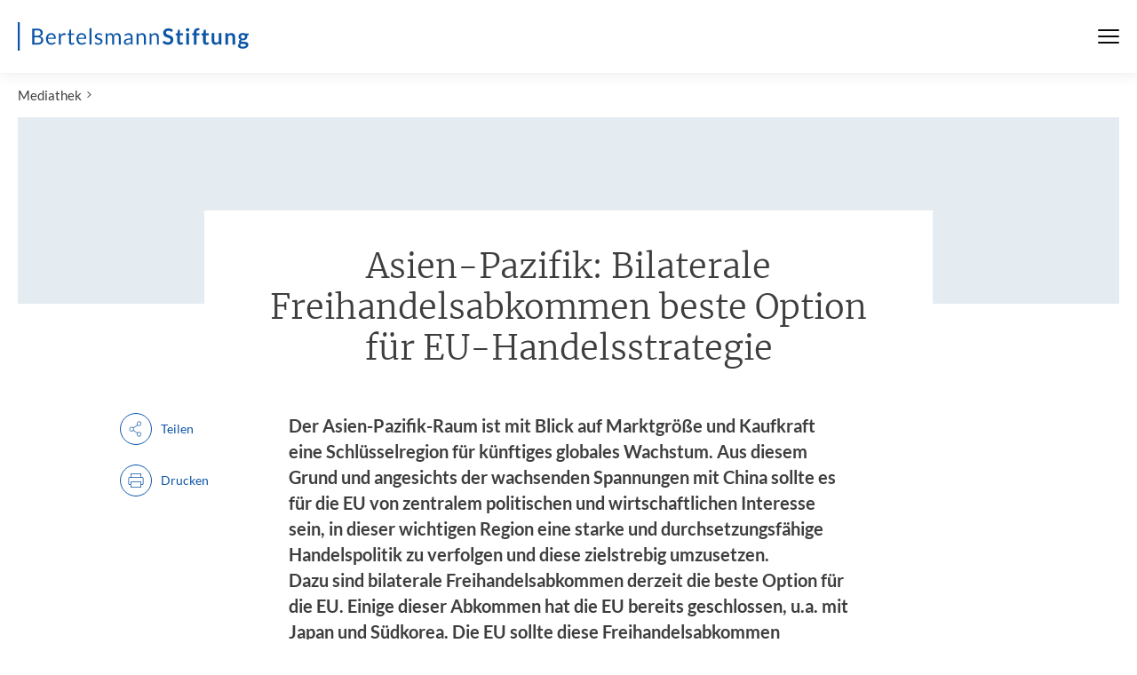

--- FILE ---
content_type: text/html; charset=utf-8
request_url: https://www.bertelsmann-stiftung.de/de/mediathek/medien/mid/asien-pazifik-bilaterale-freihandelsabkommen-beste-option-fuer-eu-handelsstrategie
body_size: 5724
content:
<!DOCTYPE html>
<html class="no-js" lang="de">
<head>
    <meta charset="utf-8">

<!-- 
	Created by: ressourcenmangel GmbH, https://www.ressourcenmangel.de, Tel.: 030 61002450

	This website is powered by TYPO3 - inspiring people to share!
	TYPO3 is a free open source Content Management Framework initially created by Kasper Skaarhoj and licensed under GNU/GPL.
	TYPO3 is copyright 1998-2026 of Kasper Skaarhoj. Extensions are copyright of their respective owners.
	Information and contribution at https://typo3.org/
-->



<meta name="generator" content="TYPO3 CMS">
<meta name="robots" content="INDEX,FOLLOW">
<meta name="description" content="Bertelsmann-Stiftung">
<meta name="keywords" content="Bertelsmann-Stiftung, Bertelsmann,Stiftung">
<meta name="date" content="2026-01-15T07:49:26">
<meta name="title" content="Medien - Bertelsmann Stiftung">


<link rel="stylesheet" href="/typo3temp/assets/css/abb4ce54a562e9a24529fef6369355ee.css?1758544166" media="all">






<meta name="viewport" content="width=device-width, initial-scale=1.0">
<meta http-equiv="x-ua-compatible" content="ie=edge">
<meta name="date" content="2026-01-15T07:49:26" />
<title>Medien</title>
<link rel="stylesheet" href="https://assets.bertelsmann-stiftung.de/3/stylesheets/main.css?v=2">

<script>
	document.documentElement.className = document.documentElement.className.replace(/(\s|^)no-js(\s|$)/, '$1js$2');
	window.lazySizesConfig = {
		lazyClass: 'js-lazyload'
	};
	window.bst = {
		TITLE: 'Bertelsmann Stiftung',
		ASSET_BASE_URL: 'https://assets.bertelsmann-stiftung.de/3/',
		JS_BASE_URL: 'https://assets.bertelsmann-stiftung.de/3/javascripts',
		ICON_SPRITE_URL: 'https://assets.bertelsmann-stiftung.de/3/icons/icons.svg',
		LOGO_SPRITE_URL: 'https://assets.bertelsmann-stiftung.de/3/images/logo.svg',
		MAPBOX_KEY: 'pk.eyJ1IjoicnNtdGVjaCIsImEiOiJRamRFTUpnIn0.tf769Tgs2TirU8Yoa5wx9Q'
	};
</script>
<script>!function(e){var t={};function n(o){if(t[o])return t[o].exports;var r=t[o]={i:o,l:!1,exports:{}};return e[o].call(r.exports,r,r.exports,n),r.l=!0,r.exports}n.m=e,n.c=t,n.d=function(e,t,o){n.o(e,t)||Object.defineProperty(e,t,{enumerable:!0,get:o})},n.r=function(e){"undefined"!=typeof Symbol&&Symbol.toStringTag&&Object.defineProperty(e,Symbol.toStringTag,{value:"Module"}),Object.defineProperty(e,"__esModule",{value:!0})},n.t=function(e,t){if(1&t&&(e=n(e)),8&t)return e;if(4&t&&"object"==typeof e&&e&&e.__esModule)return e;var o=Object.create(null);if(n.r(o),Object.defineProperty(o,"default",{enumerable:!0,value:e}),2&t&&"string"!=typeof e)for(var r in e)n.d(o,r,function(t){return e[t]}.bind(null,r));return o},n.n=function(e){var t=e&&e.__esModule?function(){return e.default}:function(){return e};return n.d(t,"a",t),t},n.o=function(e,t){return Object.prototype.hasOwnProperty.call(e,t)},n.p="/javascripts/",n(n.s=457)}({11:function(e,t,n){"use strict";n.d(t,"a",function(){return r}),n.d(t,"b",function(){return i}),n.d(t,"e",function(){return a}),n.d(t,"c",function(){return d}),n.d(t,"d",function(){return c});var o=window.bst||{},r=o.ASSET_BASE_URL||"/",i=o.ICON_SPRITE_URL||"/icons/icons.svg",a=o.TITLE||"Bertelsmann Stiftung",d=document.documentElement.lang||"de",c={s:"(min-width: 0px)",m:"(min-width: 36.25em)",l:"(min-width: 51.875em)",xl:"(min-width: 68.75em)"}},457:function(e,t,n){"use strict";n.r(t);var o=n(11);try{if(sessionStorage.fontsLoaded)document.documentElement.className+=" has-optimized-font has-headline-font has-fonts";else if("fonts"in document)document.fonts.load("1em Lato Optimized").then(function(){document.documentElement.className+=" has-optimized-font",Promise.all([document.fonts.load("400 1em Merriweather")]).then(function(){document.documentElement.className+=" has-headline-font"}),Promise.all([document.fonts.load("400 1em Lato"),document.fonts.load("italic 400 1em Lato"),document.fonts.load("700 1em Lato"),document.fonts.load("italic 700 1em Lato")]).then(function(){document.documentElement.className+=" has-fonts",sessionStorage.fontsLoaded=!0})});else{var r=document.getElementsByTagName("script")[0],i=document.createElement("script");i.src="".concat(o.a,"javascripts/font-loader.js"),i.async=!0,r.parentNode.insertBefore(i,r)}}catch(e){document.documentElement.className+=" has-fonts has-condensed-fonts"}!function(e){var t=arguments.length>1&&void 0!==arguments[1]?arguments[1]:function(){},n=new XMLHttpRequest;n.open("GET",e,!0),n.onreadystatechange=function(){if(4===n.readyState){var e=document.createElement("div"),o=function(){document.body.appendChild(e),t()};e.setAttribute("style","height: 0; width: 0; position: absolute; visibility: hidden; display: none"),e.innerHTML=n.responseText,"complete"===document.readyState?o():(document.addEventListener("DOMContentLoaded",function(){return o()},!1),window.addEventListener("load",function(){return o()},!1))}},n.send()}(o.b)}});</script>
<script src="https://assets.bertelsmann-stiftung.de/3/javascripts/head-async.js" async></script>
<link rel="preload" href="https://assets.bertelsmann-stiftung.de/3/fonts/lato-regular-optimized.woff2" as="font" type="font/woff2" crossorigin>

<meta property="og:title" content="Medien" />
                <meta property="og:description" content="" />
                <meta property="og:image" content="https://www.bertelsmann-stiftung.de/?v=1" />
                <meta name="twitter:card" content="summary_large_image">
                <meta name="twitter:site" content="@BertelsmannSt">
                <meta name="twitter:title" content="Medien">
                <meta name="twitter:description" content="">
                <meta name="twitter:creator" content="@BertelsmannSt">
                <meta name="twitter:image:src" content="https://www.bertelsmann-stiftung.de/?v=1">
                <meta name="twitter:domain" content="bertelsmann-stiftung.de"><meta property="og:url" content="https://www.bertelsmann-stiftung.de/de/mediathek/medien/mid/asien-pazifik-bilaterale-freihandelsabkommen-beste-option-fuer-eu-handelsstrategie" /><meta name="date" content="2026-01-15T07:49:26" />

<!-- Copyright (c) 2000-2021 etracker GmbH. All rights reserved. -->
<!-- This material may not be reproduced, displayed, modified or distributed -->
<!-- without the express prior written permission of the copyright holder. -->
<!-- etracker tracklet 5.0 -->
<script type="text/javascript">
	var et_pagename = "/de/mediathek/medien/mid/asien-pazifik-bilaterale-freihandelsabkommen-beste-option-fuer-eu-handelsstrategie";
	var et_areas = "Bst%2F%5BDE%5D%2FMediathek%20%28Startpunkt%29%2FMediathek%2FMedien%2F";
	var et_proxy_redirect = "\/\/insights.bertelsmann-stiftung.de";
	//var et_url = "";
	//var et_target = "";
	//var et_ilevel = 0;
	//var et_tval = "";
	//var et_cust = 0;
	//var et_tonr = "";
	//var et_tsale = 0;
	//var et_basket = "";
	//var et_lpage = "";
	//var et_trig = "";
	//var et_sub = "";
	//var et_se = "";
	//var et_tag = "";
</script>
<script id="_etLoader" type="text/javascript" charset="UTF-8" data-block-cookies="true" data-secure-code="EB9mS9" src="//insights.bertelsmann-stiftung.de/code/e.js" async></script>
<!-- etracker tracklet 5.0 end -->


<link rel="canonical" href="https://www.bertelsmann-stiftung.de/de/mediathek/medien/mid/asien-pazifik-bilaterale-freihandelsabkommen-beste-option-fuer-eu-handelsstrategie">

<link rel="alternate" hreflang="de" href="https://www.bertelsmann-stiftung.de/de/mediathek/medien/mid/asien-pazifik-bilaterale-freihandelsabkommen-beste-option-fuer-eu-handelsstrategie">
<link rel="alternate" hreflang="en" href="https://www.bertelsmann-stiftung.de/en/media-center/media?tx_rsmbstmediathek%5Buid%5D=2339&amp;cHash=67b2f52be32098823f6ebaeb954de050">
<link rel="alternate" hreflang="x-default" href="https://www.bertelsmann-stiftung.de/de/mediathek/medien/mid/asien-pazifik-bilaterale-freihandelsabkommen-beste-option-fuer-eu-handelsstrategie">
</head>
<body>

<div class="page" id="page">
	
		

<!-- Fallback Header -->
<header class="fallback-header">
	<div class="fallback-header__inner">
		<a class="logo logo--large fallback-header__logo" style="color:#0c55a6;" href="/">
			<svg class="logo__image" viewBox="0 0 230 28" role="img" aria-labelledby="logo-91-title">
				<title id="logo-91-title">Bertelsmann Stiftung</title>
				<use xlink:href="#icon-logo-large"></use>
			</svg>
		</a>

		<div class="fallback-header__menu">



			<nav class="fallback-header__navigation">
				<button class="fallback-header__menu-btn" aria-expanded="false" aria-controls="navbar"><span class="u-visually-hidden"></span><span class="fallback-header__menu-icon"><span></span><span></span><span></span></span>
				</button>
				<div class="fallback-header__nav-canvas t-inverted" id="navbar" aria-hidden="true">
					<div class="fallback-header__nav-canvas-inner">
						<ul class="fallback-header__nav-list fallback-header__nav-primary">
							
								<li class="fallback-header__nav-item fallback-header__nav-item-primary"><a
										class="link fallback-header__nav-link fallback-header__nav-link-primary" href="/de/startseite/aktuelles">Aktuelles</a></li>
							
								<li class="fallback-header__nav-item fallback-header__nav-item-primary"><a
										class="link fallback-header__nav-link fallback-header__nav-link-primary" href="/de/unsere-projekte/projektsuche">Projekte</a></li>
							
								<li class="fallback-header__nav-item fallback-header__nav-item-primary"><a
										class="link fallback-header__nav-link fallback-header__nav-link-primary" href="/de/ueber-uns/auf-einen-blick">Über uns</a></li>
							
						</ul>
						<ul class="fallback-header__nav-list fallback-header__nav-secondary">
							
								<li class="fallback-header__nav-item fallback-header__nav-item-secondary"><a
										class="link fallback-header__nav-link fallback-header__nav-link-secondary" href="/de/karriere">Karriere</a></li>
							
								<li class="fallback-header__nav-item fallback-header__nav-item-secondary"><a
										class="link fallback-header__nav-link fallback-header__nav-link-secondary" href="/de/presse">Presse</a></li>
							
								<li class="fallback-header__nav-item fallback-header__nav-item-secondary"><a
										class="link fallback-header__nav-link fallback-header__nav-link-secondary" href="/de/system/service/kontakt">Kontakt</a></li>
							
								<li class="fallback-header__nav-item fallback-header__nav-item-secondary"><a
										class="link fallback-header__nav-link fallback-header__nav-link-secondary" href="/de/system/newsletter/anmeldung">Newsletter</a></li>
							
								<li class="fallback-header__nav-item fallback-header__nav-item-secondary"><a
										class="link fallback-header__nav-link fallback-header__nav-link-secondary" href="/de/publikationen/buecher-und-studien/verlag-bertelsmann-stiftung">Verlag</a></li>
							
								<li class="fallback-header__nav-item fallback-header__nav-item-secondary"><a
										class="link fallback-header__nav-link fallback-header__nav-link-secondary" href="/de/publikationen/infomaterial/change-magazin">change Magazin</a></li>
							
								<li class="fallback-header__nav-item fallback-header__nav-item-secondary"><a
										class="link fallback-header__nav-link fallback-header__nav-link-secondary" href="/de/unsere-projekte/blogs">Blogs</a></li>
							
						</ul>
					</div>
				</div>
			</nav>
		</div>

	</div>
</header>


<nav class="breadcrumb" aria-label="Aktuelle Position">
	<ol class="breadcrumb__list" itemscope="itemscope" itemtype="http://schema.org/BreadcrumbList">
		<li class="breadcrumb__list-item breadcrumb__list-item--hidden"
			itemprop="itemListElement"
			itemscope="itemscope"
			itemtype="http://schema.org/ListItem">
			<a class="breadcrumb__item" href="/" itemtype="http://schema.org/Thing" itemprop="item" itemscope="itemscope"><span class="breadcrumb__label" itemprop="name">Startseite</span></a>
			<meta itemprop="position" content="1" />
		</li><li class="breadcrumb__list-item"
				 itemprop="itemListElement"
				 itemscope="itemscope" itemtype="http://schema.org/ListItem"><a href="/de/mediathek/videos" class="breadcrumb__item" itemtype="http://schema.org/Thing" itemprop="item" itemscope="itemscope">Mediathek</a><meta itemprop="position" content="1" />
				 </li></ol>
</nav>


	
	<main class="page__content">
		


<div class="page__section">
	<article class="article">
		<div class="article__header">
			<header class="article-header article-header--big">
				<div class="article-header__image-wrap"></div>
				<div class="article-header__content">
					<div class="article-header__content-inner">
						<div class="article-header__headline-wrapper">
							<h1 class="headline headline--1 article-header__headline" 
								id="article-header-media2339-headline">
								<span class="headline__kicker"><span class="u-hidden-visually">: </span></span>
								Asien-Pazifik: Bilaterale Freihandelsabkommen beste Option für EU-Handelsstrategie
							</h1>
						</div>
					</div>
				</div>
			</header>
		</div>
		<div class="article__body">
			<div class="article__content">
				<div class="article__intro">
					<div class="text text--intro js-share-this">
						<p>Der Asien-Pazifik-Raum ist mit Blick auf Marktgröße und Kaufkraft eine Schlüsselregion für künftiges globales Wachstum. Aus diesem Grund und angesichts der wachsenden Spannungen mit China sollte es für die EU von zentralem politischen und wirtschaftlichen Interesse sein, in dieser wichtigen Region eine starke und durchsetzungsfähige Handelspolitik zu verfolgen und diese zielstrebig umzusetzen.<br />
Dazu sind bilaterale Freihandelsabkommen derzeit die beste Option für die EU. Einige dieser Abkommen hat die EU bereits geschlossen, u.a. mit Japan und Südkorea. Die EU sollte diese Freihandelsabkommen kontinuierlich ausbauen.</p>
					</div>
				</div>
				<div class="article__tools-wrap">
					<ul class="article__tools" aria-label="Artikel-Tools">
						<li class="article__tools-item">
							<button class="icon-link article__tools-icon-link js-share-dialog" type="button">
								<span class="icon-link__button"><svg class="icon icon--share icon-link__icon"
																	 viewBox="0 0 200 200" role="presentation">
									<use xlink:href="#icon-share"></use>
									</svg></span><span class="icon-link__text">Teilen</span>
							</button>
						</li>
						<li class="article__tools-item">
							<button class="icon-link article__tools-icon-link js-print" type="button">
								<span class="icon-link__button"><svg class="icon icon--print icon-link__icon"
																	 viewBox="0 0 200 200" role="presentation">
									<use xlink:href="#icon-print"></use>
									</svg></span><span class="icon-link__text">Drucken</span></button>
						</li>

					</ul>
				</div>
				<div class="article__section" id="c2339">

					
						<div class="article__breaker">
							<div class="article__breaker-inner">
								<figure class="figure js-figure">
									<div class="figure__media">
										<a class="figure__play" href="//www.youtube-nocookie.com/embed/laBwdUcPz6Y?autoplay=0" aria-label="Video abspielen">
											<div class="image loading" style="padding-top: 56.25%;">
												
													<noscript>
														<img src="/fileadmin/files/_processed_/8/0/csm_laBwdUcPz6Y_f44903535e.jpg" width="1280" height="720" alt="" />
													</noscript>
													<img class="image__img js-lazyload" data-src="/fileadmin/files/_processed_/8/0/csm_laBwdUcPz6Y_f44903535e.jpg"
														 width="1280"
														 height="720"
														 role="presentation" />
												
											</div>
											<div class="play-button figure__play-button">
												<svg class="icon icon--right play-button__icon" viewBox="0 0 200 200" role="presentation">
													<use xlink:href="#icon-right"></use>
												</svg>
											</div>
										</a>
									</div>
								</figure>
							</div>
						</div>
					

					

					

					


					
					
					
					
					
				</div>
			</div>
		</div>
	</article>
</div>


	</main>
	
	
		


<!-- Fallback Footer -->
<footer class="fallback-footer">
	<div class="fallback-footer__inner">
		<div class="fallback-footer__logo">
			<div class="logo logo--large" style="color:#0c55a6;">
				<svg class="logo__image" viewBox="0 0 230 28" role="img" aria-labelledby="PLEASE-CHANGE-ME-logo-90-title">
					<title id="PLEASE-CHANGE-ME-logo-90-title">Bertelsmann Stiftung</title>
					<use xlink:href="#icon-logo-large"></use>
				</svg>
			</div>
		</div>
		<ul class="fallback-footer__links" aria-label="Meta-Navigation">
			
				<li class="fallback-footer__links-item"><a class="fallback-footer__links-link" href="/de/system/impressum">Impressum</a></li>
			
				<li class="fallback-footer__links-item"><a class="fallback-footer__links-link" href="/de/system/datenschutz">Datenschutz</a></li>
			
				<li class="fallback-footer__links-item"><a class="fallback-footer__links-link" href="/de/system/service/rss-feeds">RSS</a></li>
			
		</ul>
		<ul class="fallback-footer__social">
			
				<li class="fallback-footer__social-item">
					<a class="fallback-footer__social-link" href="https://www.facebook.com/BertelsmannStiftung" target="_blank">
						<svg class="icon icon--circle-facebook fallback-footer__social-icon" viewBox="0 0 200 200" role="img" aria-labelledby="icon-fac1-title">
							<title id="icon-fac1-title">Facebook</title>
							<use xlink:href="#icon-circle-facebook"></use>
						</svg>
					</a>
				</li>
			
			
				<li class="fallback-footer__social-item">
					<a class="fallback-footer__social-link" href="https://www.instagram.com/bertelsmannstiftung" target="_blank">
						<svg class="icon icon--circle-instagram fallback-footer__social-icon" viewBox="0 0 200 200" role="img" aria-labelledby="icon-b243-title">
							<title id="icon-b243-title">Instagram</title>
							<use xlink:href="#icon-circle-instagram"></use>
						</svg>
					</a>
				</li>
			
			
				<li class="fallback-footer__social-item">
					<a class="fallback-footer__social-link" href="https://www.linkedin.com/company/bertelsmann-stiftung/" target="_blank">
						<svg class="icon icon--circle-linkedin fallback-footer__social-icon" viewBox="0 0 200 200" role="img" aria-labelledby="icon-9dd8-title">
							<title id="icon-9dd8-title">LinkedIn</title>
							<use xlink:href="#icon-circle-linkedin"></use>
						</svg>
					</a>
				</li>
			
			
				<li class="fallback-footer__social-item">
					<a class="fallback-footer__social-link" href="https://twitter.com/BertelsmannSt" target="_blank">
						<svg class="icon icon--circle-x.com fallback-footer__social-icon" viewBox="0 0 200 200" role="img" aria-labelledby="icon-1e4f-title">
							<title id="icon-1e4f-title">x.com</title>
							<use xlink:href="#icon-circle-x.com"></use>
						</svg>
					</a>
				</li>
			
			
				<li class="fallback-footer__social-item">
					<a class="fallback-footer__social-link" href="https://www.xing.com/companies/bertelsmannstiftung" target="_blank">
						<svg class="icon icon--circle-xing fallback-footer__social-icon" viewBox="0 0 200 200" role="img" aria-labelledby="icon-ca04-title">
							<title id="icon-ca04-title">XING</title>
							<use xlink:href="#icon-circle-xing"></use>
						</svg>
					</a>
				</li>
			
			
				<li class="fallback-footer__social-item">
					<a class="fallback-footer__social-link" href="https://www.youtube.com/user/BertelsmannStiftung?gl=DE&amp;amp;hl=de" target="_blank">
						<svg class="icon icon--circle-youtube fallback-footer__social-icon" viewBox="0 0 200 200" role="img" aria-labelledby="icon-c0df-title">
							<title id="icon-c0df-title">YouTube</title>
							<use xlink:href="#icon-circle-youtube"></use>
						</svg>
					</a>
				</li>
			
			<li class="fallback-footer__social-item">
				<a class="fallback-footer__social-link" href="/de/presse/podcasts-der-bertelsmann-stiftung">
					<svg class="icon icon--circle-podcast fallback-footer__social-icon" viewBox="0 0 200 200" role="img" aria-labelledby="icon-211b-title">
						<title id="icon-211b-title">Podcast</title>
						<use xlink:href="#icon-circle-podcast"></use>
					</svg>
				</a>
			</li>
		</ul>
	</div>
</footer>




	
</div>



<script src="https://assets.bertelsmann-stiftung.de/3/javascripts/main.js"></script><script type="text/javascript">
window.addEventListener("load", function(event) {
    document.body.addEventListener('mousedown', function(event) {
        if (event.target.matches('.tab-bar__item, .tab-bar__item *')) {
            if (typeof _etracker === 'undefined' || typeof _etracker.sendEvent === 'undefined') return;
            _etracker.sendEvent(new et_UserDefinedEvent(event.target.textContent, 'Tab', 'none', 'mousedown'));
        }

        if (event.target.matches('a.download')) {
            var et_category = 'Download',
                et_object = encodeURIComponent(event.target.getAttribute('href')),
                et_action = 'Download',
                et_tags = encodeURIComponent(event.target.textContent);

            if (typeof _etracker === 'undefined' || typeof _etracker.sendEvent === 'undefined') return;
            _etracker.sendEvent(new et_UserDefinedEvent(et_object, et_category, et_tags, et_action));
        }

        if (event.target.matches('.jsETrackerLink')) {
            var et_category = event.target.getAttribute('data-eta'),
                et_object = event.target.getAttribute('data-etb'),
                et_action = event.target.getAttribute('data-etc'),
                et_tags = event.target.getAttribute('data-etd');

            if (typeof _etracker === 'undefined' || typeof _etracker.sendEvent === 'undefined') return;
            _etracker.sendEvent(new et_UserDefinedEvent(et_object, et_category, et_tags, et_action));
        }
    }, false);
});
</script>

<!-- SITE DEFAULT PARSER ACTIVE -->
</body>
</html>

--- FILE ---
content_type: text/css
request_url: https://www.bertelsmann-stiftung.de/typo3temp/assets/css/abb4ce54a562e9a24529fef6369355ee.css?1758544166
body_size: 1142
content:
/* default styles for extension "tx_rsmbstazlist_rsmbstazlist" */
.tx_rsmbstazlist_jurymember--search .ce-sword,
.tx_rsmbstazlist_jurylocation--search .ce-sword {
	background-color: #e4ecf1;
}

.tx-rsmbstazlist .sr-only {
	position: absolute;
	width: 1px;
	height: 1px;
	margin: -1px;
	padding: 0;
	overflow: hidden;
	clip: rect(0,0,0,0);
	border: 0;
}
.tx-rsmbstazlist .content-list-item {
	padding: 40px 15px 30px 0;
	border-bottom: 1px solid #dcdcdc;
	border-top: 1px solid
	#dcdcdc;
	margin-bottom: -1px;
}
.tx-rsmbstazlist .clearfix {
	clear: both;
}
.tx-rsmbstazlist .cont {
	float: left;
}
.tx-rsmbstazlist .size-1 {
	width: 32%;
	margin-left: 0;
}

.tx-rsmbstazlist .size-1 img {
	display: block;
	max-width: 100%;
	height: auto;
}
.tx-rsmbstazlist .size-2 {
	width: 68%;
	padding-left: 38px;
	margin-left: 0;
}
.tx-rsmbstazlist .size-2 h3 {
	font-size: 15px;
	color: 	#999999;
	margin: 0 0 20px;
}
.tx-rsmbstazlist .size-2 a {
	color: #003082;
}

.alphabet-list {
	border-top: 1px solid #999;
	border-bottom: 1px solid #999;
	padding: 30px 0 50px;
}
.alphabet-list .ulCenter {
	float: right;
	position: relative;
	left: -50%;
	text-align: left;
}
.alphabet-list ul {
	list-style: none;
	position: relative;
	left: 50%;
}
.alphabet-list li {
	border: none;
	font-size: 17px;
	text-transform: uppercase;
	float: left;
	position: relative;
	padding: 0;
	margin-left: 16.8px;
}
.alphabet-list li:first-child {
	margin-left: 0;
}
.alphabet-list .list-group {
	margin-bottom: 0;
}
.alphabet-list a {
	color: #003082;
}
.alphabet-list a:hover,
.alphabet-list a.active {
	text-decoration: underline;
}
.alphabet-letter {
	padding: 24px 0;
}
.alphabet-letter h5 {
	font-size: 43px;
	font-weight: normal;
	margin: auto;
	margin: 0;
	text-align: center;
}
@media (min-width: 737px) and (max-width: 1112px) {
	.alphabet-list li,
	.alphabet-list li:first-child {
		margin: 3px;
	}
}
@media (max-width: 736px) {
.alphabet-list {
padding: 10px 0 75px;
}
.alphabet-list li,
.alphabet-list li:first-child {
margin: 5px;
}
}
/* default styles for extension "tx_rsmhighcharts_chart" */
.align-center {text-align: center;}
/* PID 13390
*/
#c146311{margin: 0 auto 20px; padding: 0 10px; max-width: 800px}
   .rsmpublications-add-basket-6.rsmpublications-add-basket-old {display:none;}
/* default styles for extension "dummy_featured_person" */
/* 
#101641, link-tabs on article pages 
*/
.detail-content__inner > .link-tabs {
margin-bottom: 4.7rem;
}
@media screen and (min-width: 48rem) {
  .featured-person__content {
    width: 66%;
  }
}

/* default styles for extension "dori_is_cool" */
  
.article__content.article__content--centered{
  max-width: 90rem;
}
.article__content--centered .grid__item > .text  h2{
    line-height: 1.25;
    font-size: 3rem;
  margin: 0 11rem;
}
.article__content--centered .grid__item > .text h3{
    line-height: 1.25;
    font-size: 2rem;
  font-weight: normal;
}
/*
refs 75246, refs 3281, gitlab 206
*/
  .large-breaker__image-wrap {left:0;}
  
/*
fix for CHE pages, ask. m.kappenberg
*/
.text-columns__body > .article__section:first-child .figure {
  margin-top: 0;
}
.text-columns .text-columns__header:empty {
   margin-bottom: 0;
}
.large-breaker + .page__section .text-columns {
  margin-top: 4rem;
}
@media only screen and (max-width: 830px) {
.large-breaker + .page__section .text-columns {
  margin-top: 0;
}
}
/* default styles for extension "bst_2021_overrides" */
/* refs #86800 */
header.stage .detail-content__block--quote-breaker::before,
header.stage .detail-content__block--quote-breaker::after {background-image:none;}
